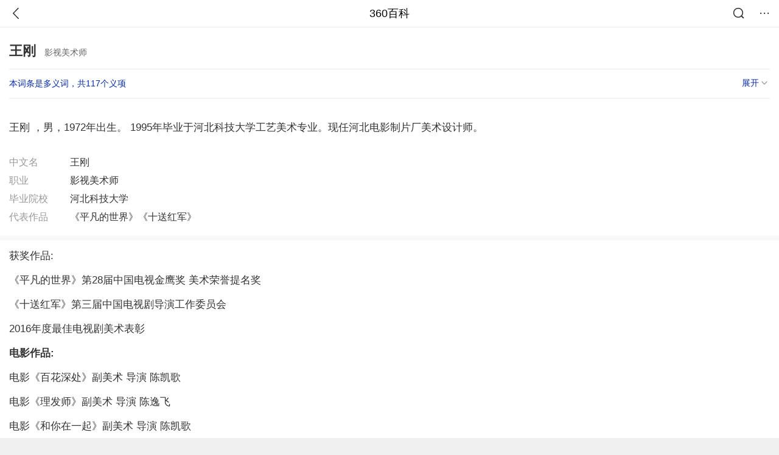

--- FILE ---
content_type: text/html; charset=utf-8
request_url: https://m.baike.so.com/doc/1452717-1544026.html
body_size: 12762
content:
<!doctype html>
<html data-n-head-ssr>
  <head >
    <meta data-n-head="ssr" charset="utf-8"><meta data-n-head="ssr" name="viewport" content="width=device-width,minimum-scale=1.0,maximum-scale=1.0,initial-scale=1.0,user-scalable=no"><meta data-n-head="ssr" data-hid="description" name="description" content="360百科提供百科知识的搜索、分享服务，在这里你可以搜索、查阅百科知识，并参与百科词条的编辑，分享贡献你的知识。"><meta data-n-head="ssr" name="format-detection" content="telephone=no"><title>王刚(影视美术师)</title><link data-n-head="ssr" rel="stylesheet" type="text/css" href="https://ss2.360tres.com/static/697290864fe6fc77.css"><link data-n-head="ssr" rel="shortcut icon" type="image/ico" href="https://ss2.360tres.com/static/121a1737750aa53d.ico"><script data-n-head="ssr" src="https://ss2.360tres.com/static/d7fde29189fcd950.js"></script><script data-n-head="ssr" src="https://ss2.360tres.com/static/eebeb56aef340a86.js"></script><script data-n-head="ssr" src="https://ss2.360tres.com/monitor/;monitor/2edd36ee.js"></script><script data-n-head="ssr" src="https://ss2.360tres.com/static/598e8879d76a79ff.js"></script><script data-n-head="ssr" src="https://ss2.360tres.com/static/c9fc312d1f717ba3.js"></script><script data-n-head="ssr" src="https://ss2.360tres.com/static/49955a7b55d1606b.js"></script><script data-n-head="ssr" src="https://p.sug.so.com/index.min.js"></script><script data-n-head="ssr" src="https://ss2.360tres.com/!79eb4e49/coolmidpanel-forOther.js"></script><script data-n-head="ssr" src="https://ss2.360tres.com/!695edb76/pullload.js"></script><link rel="preload" href="https://ss2.360tres.com/static/52adbc12d6f936af.js" as="script"><link rel="preload" href="https://ss2.360tres.com/static/df84f81e71158597.js" as="script"><link rel="preload" href="https://ss2.360tres.com/static/2a9542e3d9cb0fc4.css" as="style"><link rel="preload" href="https://ss2.360tres.com/static/df1c86d52adf7235.js" as="script"><link rel="preload" href="https://ss2.360tres.com/static/44feb40c61b13722.js" as="script"><link rel="stylesheet" href="https://ss2.360tres.com/static/2a9542e3d9cb0fc4.css">
    <meta name="referrer" content="always">
    <meta name="viewport" content="width=device-width,minimum-scale=1,maximum-scale=1,initial-scale=1,user-scalable=no">
    <meta name="apple-mobile-web-app-capable" content="yes">
    <meta name="apple-mobile-web-app-status-bar-style" content="black">
    <meta content="telephone=no" name="format-detection">
    <!-- 错误监控代码 -->
    <script>var ErrorReport={SIGN:"",v:"1.2"};!function(r){var n={},e=function(r){var n=new Image,e=[];for(i in r)e.push(i+"="+encodeURIComponent(r[i]));e=e.join("&"),n.onload=n.onerror=function(){n=null},n.src="//s.qhupdate.com/sou/visit_duration.gif?"+e},o={WHITELIST:["getWinHandler","window.bannerNight","global code"],SILENCE:!1,SIGN:ErrorReport.SIGN||""};window.onerror=function(r,i,t,a,c){for(var l=0;l<o.WHITELIST.length;l++)if(r.indexOf(o.WHITELIST[l])>=0)return o.SILENCE;return Math.random()>.3||setTimeout((function(){a=a||window.event&&window.event.errorCharacter||0;var i={mod:"error",url:location.href,msg:r,ua:navigator.userAgent,sign:o.SIGN,sid:"c4e22300-929c-11eb-96d3-3175502a0f56",_:"_8_yKc"};if(c&&c.stack)i.msg=c.stack.toString();else if(arguments.callee){for(var t=[],l=arguments.callee.caller,u=3;l&&--u>0&&(t.push(l.toString()),l!==l.caller);)l=l.caller;t=t.join(","),i.msg=t}if(i.msg){if(n[r])return o.SILENCE;e(i),n[r]=!0}}),0),o.SILENCE}}()</script>
  </head>

  <body >
    <div data-server-rendered="true" id="__nuxt"><div id="__layout"><div class="page" data-v-9207368a><div style="display:;" data-v-9207368a><div class="so-header so-header__fix-top" data-v-9207368a><div class="so-header__left"><i data-logid="entry-nav-back" class="so-icon--svg" style="width:22px;height:22px;font-size:22px;">
<svg width="42" height="42" viewBox="0,0,42,42" xmlns="http://www.w3.org/2000/svg"><g transform="rotate(180,21,21)" fill="none" fill-rule="evenodd"><path d="m0,0h42v42H0z"/><path d="m11.95,3.93c.55-.54,1.42-.57,2.01-.09l.11.1,16,16.27c.54.55.57,1.4.1,1.99l-.1.11L14.59,38.05c-.58.59-1.53.6-2.12.02-.55-.54-.6-1.41-.12-2.01l.1-.11L26.9,21.27,11.93,6.05c-.54-.55-.57-1.42-.09-2.01l.1-.11z" fill="currentColor" fill-rule="nonzero"/></g></svg>
</i></div> <div class="so-header__center"><a href="https://m.baike.so.com" data-logid="entry-nav-home">360百科</a></div> <div class="so-header__right"><div class="so-header__right-item"><i data-logid="entry-nav-searchicon" class="so-icon--svg" style="width:22px;height:22px;font-size:22px;">
<svg width="42" height="42" viewBox="0 0 42 42" xmlns="http://www.w3.org/2000/svg"><g fill="none" fill-rule="evenodd"><path d="m0,0h42v42H0z"/><g transform="translate(5,5)" fill="currentColor"><path d="m14-1.5C5.44-1.5-1.5,5.44-1.5,14c0,8.56,6.94,15.5,15.5,15.5,8.56,0,15.5-6.94,15.5-15.5,0-8.56-6.94-15.5-15.5-15.5zm0,3c6.9,0,12.5,5.6,12.5,12.5,0,6.9-5.6,12.5-12.5,12.5C7.1,26.5,1.5,20.9,1.5,14,1.5,7.1,7.1,1.5,14,1.5z" fill-rule="nonzero"/><rect transform="rotate(315,27,27)" x="25" y="21" width="4" height="12" rx="2"/></g></g></svg>
</i></div> <div class="so-header__right-item so-header__more-icon"><i data-logid="entry-set-set" class="so-icon--svg" style="width:22px;height:22px;font-size:22px;">
<svg width="66" height="66" viewBox="0 0 66 66" xmlns="http://www.w3.org/2000/svg"><g fill-rule="evenodd"><path fill="#fff" opacity="0" d="m0,0h66v66H0z"/><circle fill="#333" cx="21.5" cy="32.5" r="3.5"/><circle fill="#333" cx="39.5" cy="32.5" r="3.5"/><circle fill="#333" cx="57.5" cy="32.5" r="3.5"/></g></svg>
</i></div></div></div> <!----><!----><!----><!----><!----></div> <!----> <div style="display:;" data-v-9207368a><!----> <div class="doc-title no-top-img" data-v-58272c82 data-v-9207368a><div class="card-title" data-v-58272c82><div class="title" data-v-58272c82><h1 class="main-title" data-v-58272c82>王刚</h1> <span class="sub-title" data-v-58272c82>影视美术师</span></div> <div data-v-ce95ed66 data-v-58272c82><!----> <!----></div></div></div> <div class="sense-wrap" data-v-9207368a><div id="sense-list" class="senlist-box"><div class="senlist-main"><span class="senseone">
        本词条是多义词，共117个义项
      </span> <div class="btn"><span class="expandtxt">
          展开
          <span class="bkIcon-unfold"></span></span> <span class="collapsetxt">
          收起
          <span class="bkIcon-fold"></span></span></div></div> <div class="senlist-items"><a href="/doc/1452717-1535773.html" target="_blank" rel="noopener noreferrer">著名影视演员、主持人</a><a href="/doc/1452717-29989322.html" target="_blank" rel="noopener noreferrer">交通运输部党组成员、副部长</a><a href="/doc/1452717-1535931.html" target="_blank" rel="noopener noreferrer">中国计划生育协会会长</a><a href="/doc/1452717-1545618.html" target="_blank" rel="noopener noreferrer">民进中央副主席</a><a href="/doc/1452717-10402331.html" target="_blank" rel="noopener noreferrer">西藏自治区政协副主席、秘书长</a><a href="/doc/1452717-24642408.html" target="_blank" rel="noopener noreferrer">新疆维吾尔自治区政府副主席</a><a href="/doc/1452717-1538590.html" target="_blank" rel="noopener noreferrer">山东省枣庄市中区委原书记</a><a href="/doc/1452717-1536085.html" target="_blank" rel="noopener noreferrer">安徽工程大学副教授</a><a href="/doc/1452717-1536177.html" target="_blank" rel="noopener noreferrer">中原工学院艺术设计学院教授</a><a href="/doc/1452717-1536325.html" target="_blank" rel="noopener noreferrer">上海铁道学院教授</a><a href="/doc/1452717-1536490.html" target="_blank" rel="noopener noreferrer">第四军医大学西京医院皮肤科主任医师</a><a href="/doc/1452717-1536628.html" target="_blank" rel="noopener noreferrer">山东籍男子篮球运动员</a><a href="/doc/1452717-1536795.html" target="_blank" rel="noopener noreferrer">解放军总医院教授</a><a href="/doc/1452717-1537016.html" target="_blank" rel="noopener noreferrer">中国水电七局高级技工学校讲师</a><a href="/doc/1452717-1537270.html" target="_blank" rel="noopener noreferrer">上海大学生命科学学院讲师</a><a href="/doc/1452717-1537405.html" target="_blank" rel="noopener noreferrer">黑龙江世纪文艺中心执行委员会主席</a><a href="/doc/1452717-1537555.html" target="_blank" rel="noopener noreferrer">导演、歌手、演出经纪人</a><a href="/doc/1452717-1537643.html" target="_blank" rel="noopener noreferrer">北京市经信委主任</a><a href="/doc/1452717-1537803.html" target="_blank" rel="noopener noreferrer">北京大学第一医院主任医师</a><a href="/doc/1452717-1537979.html" target="_blank" rel="noopener noreferrer">现北师大宁江附中教师</a><a href="/doc/1452717-1538193.html" target="_blank" rel="noopener noreferrer">著名作家</a><a href="/doc/1452717-1538411.html" target="_blank" rel="noopener noreferrer">医师</a><a href="/doc/1452717-1538745.html" target="_blank" rel="noopener noreferrer">中国矿业大学副教授</a><a href="/doc/1452717-1538933.html" target="_blank" rel="noopener noreferrer">内地演员</a><a href="/doc/1452717-1539360.html" target="_blank" rel="noopener noreferrer">鞍山市轧钢厂厂长、党委书记</a><a href="/doc/1452717-1539513.html" target="_blank" rel="noopener noreferrer">青岛滨海学院教师</a><a href="/doc/1452717-1539628.html" target="_blank" rel="noopener noreferrer">国军上校</a><a href="/doc/1452717-1539808.html" target="_blank" rel="noopener noreferrer">河北省科学院院长</a><a href="/doc/1452717-1539976.html" target="_blank" rel="noopener noreferrer">锦绣中华董事</a><a href="/doc/1452717-1540185.html" target="_blank" rel="noopener noreferrer">北京人民艺术剧院演员</a><a href="/doc/1452717-1540316.html" target="_blank" rel="noopener noreferrer">哈尔滨话剧院演员</a><a href="/doc/1452717-1540595.html" target="_blank" rel="noopener noreferrer">深圳市人民政府办公厅办公厅副主任</a><a href="/doc/1452717-1540749.html" target="_blank" rel="noopener noreferrer">南开大学教授</a><a href="/doc/1452717-1541023.html" target="_blank" rel="noopener noreferrer">渤海大学文理学院艺术系副主任</a><a href="/doc/1452717-1541209.html" target="_blank" rel="noopener noreferrer">天津大学硕士</a><a href="/doc/1452717-1541372.html" target="_blank" rel="noopener noreferrer">淮南师范学院教师</a><a href="/doc/1452717-1541581.html" target="_blank" rel="noopener noreferrer">中国传媒大学副教授</a><a href="/doc/1452717-1541677.html" target="_blank" rel="noopener noreferrer">清代画家</a><a href="/doc/1452717-1541847.html" target="_blank" rel="noopener noreferrer">湖北因上网去世的32岁青年</a><a href="/doc/1452717-1542074.html" target="_blank" rel="noopener noreferrer">满帮集团董事局主席</a><a href="/doc/1452717-1542166.html" target="_blank" rel="noopener noreferrer">陕西书法家</a><a href="/doc/1452717-1542412.html" target="_blank" rel="noopener noreferrer">佛山第一人民医院主任医师</a><a href="/doc/1452717-1542781.html" target="_blank" rel="noopener noreferrer">航天长峰朝阳电源有限公司总裁</a><a href="/doc/1452717-1543076.html" target="_blank" rel="noopener noreferrer">广西北海工业园区管理委员会副主任</a><a href="/doc/1452717-1543246.html" target="_blank" rel="noopener noreferrer">贵州省盘县原县长</a><a href="/doc/1452717-1543398.html" target="_blank" rel="noopener noreferrer">任集安市人大常委会副主任</a><a href="/doc/1452717-1543623.html" target="_blank" rel="noopener noreferrer">暴风影音副总裁</a><a href="/doc/1452717-1543810.html" target="_blank" rel="noopener noreferrer">北京大学吴阶平泌尿外科医学中心专家</a><a href="/doc/1452717-1544026.html" target="_blank" rel="noopener noreferrer" class="cur">影视美术师</a><a href="/doc/1452717-1544205.html" target="_blank" rel="noopener noreferrer">哈尔滨工程大学船舶工程学院</a><a href="/doc/1452717-1544357.html" target="_blank" rel="noopener noreferrer">天津一汽夏利汽车股份有限公司总经理</a><a href="/doc/1452717-1544746.html" target="_blank" rel="noopener noreferrer">北京眉州东坡酒楼创始人</a><a href="/doc/1452717-1545035.html" target="_blank" rel="noopener noreferrer">北方民族大学图书馆书记</a><a href="/doc/1452717-1545211.html" target="_blank" rel="noopener noreferrer">青岛理工大学副教授</a><a href="/doc/1452717-1545446.html" target="_blank" rel="noopener noreferrer">吉林省公主岭市副市长</a><a href="/doc/1452717-1545750.html" target="_blank" rel="noopener noreferrer">福建电视台新闻播音员</a><a href="/doc/1452717-1545843.html" target="_blank" rel="noopener noreferrer">湖南大学机械与运载工程学院教授</a><a href="/doc/1452717-1546088.html" target="_blank" rel="noopener noreferrer">渤海大学副教授</a><a href="/doc/1452717-1546287.html" target="_blank" rel="noopener noreferrer">漫画《火凤燎原》中的人物</a><a href="/doc/1452717-1546595.html" target="_blank" rel="noopener noreferrer">湖南省南县教育局</a><a href="/doc/1452717-1546924.html" target="_blank" rel="noopener noreferrer">宜宾市国资委党委委员、副主任</a><a href="/doc/1452717-1547232.html" target="_blank" rel="noopener noreferrer">石家庄市艺术学校校长</a><a href="/doc/1452717-7343616.html" target="_blank" rel="noopener noreferrer">北京市京师（保定）律师事务所主任、律师</a><a href="/doc/1452717-7636449.html" target="_blank" rel="noopener noreferrer">武汉艾格眼科医院医生</a><a href="/doc/1452717-7757473.html" target="_blank" rel="noopener noreferrer">1989年生中国足球运动员</a><a href="/doc/1452717-10386442.html" target="_blank" rel="noopener noreferrer">造型师</a><a href="/doc/1452717-10394198.html" target="_blank" rel="noopener noreferrer">哈工大(威海)硕导</a><a href="/doc/1452717-10397495.html" target="_blank" rel="noopener noreferrer">首都医科大学附属北京安定医院副主任医师</a><a href="/doc/1452717-10400397.html" target="_blank" rel="noopener noreferrer">西北工业大学教授</a><a href="/doc/1452717-10406972.html" target="_blank" rel="noopener noreferrer">合伙人律师</a><a href="/doc/1452717-10409643.html" target="_blank" rel="noopener noreferrer">期货专家</a><a href="/doc/1452717-10561140.html" target="_blank" rel="noopener noreferrer">佳木斯市法院副处级审判员</a><a href="/doc/1452717-10562976.html" target="_blank" rel="noopener noreferrer">共青团昭通市委副书记</a><a href="/doc/1452717-10564591.html" target="_blank" rel="noopener noreferrer">湖北省大冶市委书记</a><a href="/doc/1452717-10567203.html" target="_blank" rel="noopener noreferrer">青海民族大学副校长</a><a href="/doc/1452717-24191882.html" target="_blank" rel="noopener noreferrer">中国人民解放军空军参谋长助理</a><a href="/doc/1452717-24192553.html" target="_blank" rel="noopener noreferrer">长治市城区职业高中副校长、党支部副书记</a><a href="/doc/1452717-24196263.html" target="_blank" rel="noopener noreferrer">贵州省印江县市场监督管理局党组成员、副局长</a><a href="/doc/1452717-24834843.html" target="_blank" rel="noopener noreferrer">湖南省委党校、湖南行政学院办公室主任</a><a href="/doc/1452717-24836171.html" target="_blank" rel="noopener noreferrer">合肥市经开区直属党委书记</a><a href="/doc/1452717-24847607.html" target="_blank" rel="noopener noreferrer">北京密云法院庭长</a><a href="/doc/1452717-24848443.html" target="_blank" rel="noopener noreferrer">检察技术处处长</a><a href="/doc/1452717-24854553.html" target="_blank" rel="noopener noreferrer">张掖市政协副主席</a><a href="/doc/1452717-24873858.html" target="_blank" rel="noopener noreferrer">云南省税务局党委副书记、副局长</a><a href="/doc/1452717-24885324.html" target="_blank" rel="noopener noreferrer">西安音乐学院党委副书记</a><a href="/doc/1452717-24888954.html" target="_blank" rel="noopener noreferrer">原蚌埠市人大常委会人事工作委员会副主任</a><a href="/doc/1452717-24891502.html" target="_blank" rel="noopener noreferrer">洛浦县委办公室科员</a><a href="/doc/1452717-24911205.html" target="_blank" rel="noopener noreferrer">怒江州委常委、组织部部长</a><a href="/doc/1452717-24912620.html" target="_blank" rel="noopener noreferrer">四川省凉山州越西县国税局党委委员、副局长</a><a href="/doc/1452717-24917838.html" target="_blank" rel="noopener noreferrer">县事业单位登记管理中心主任</a><a href="/doc/1452717-24922919.html" target="_blank" rel="noopener noreferrer">绵阳市审计局局长</a><a href="/doc/1452717-24924881.html" target="_blank" rel="noopener noreferrer">长江水利委员会长江科学院原副院长</a><a href="/doc/1452717-24928266.html" target="_blank" rel="noopener noreferrer">旺苍县政府副县长</a><a href="/doc/1452717-24953353.html" target="_blank" rel="noopener noreferrer">威海市旅游公共服务中心副主任</a><a href="/doc/1452717-24955480.html" target="_blank" rel="noopener noreferrer">拉萨市人大常委会副秘书长</a><a href="/doc/1452717-24966358.html" target="_blank" rel="noopener noreferrer">临汾市人民检察院检察员</a><a href="/doc/1452717-24966612.html" target="_blank" rel="noopener noreferrer">山东省聊城市人民政府党组成员、副市长</a><a href="/doc/1452717-24966691.html" target="_blank" rel="noopener noreferrer">蕲春县公安局给予刘河派出所副所长</a><a href="/doc/1452717-25000521.html" target="_blank" rel="noopener noreferrer">山西运城经济技术开发区管委会副主任</a><a href="/doc/1452717-26840509.html" target="_blank" rel="noopener noreferrer">金融研究所副研究员</a><a href="/doc/1452717-26852479.html" target="_blank" rel="noopener noreferrer">广东外语外贸大学商学院副教授</a><a href="/doc/1452717-26863517.html" target="_blank" rel="noopener noreferrer">市北区开发建设局副局长</a><a href="/doc/1452717-27539573.html" target="_blank" rel="noopener noreferrer">原遵义师范学院副院长</a><a href="/doc/1452717-27642872.html" target="_blank" rel="noopener noreferrer">湖北房县籍烈士</a><a href="/doc/1452717-27704502.html" target="_blank" rel="noopener noreferrer">龙滩乡党委书记</a><a href="/doc/1452717-27929325.html" target="_blank" rel="noopener noreferrer">临汾市司法局公证管理科科长</a><a href="/doc/1452717-28084474.html" target="_blank" rel="noopener noreferrer">衡水市公安局刑警支队副支队长</a><a href="/doc/1452717-30289562.html" target="_blank" rel="noopener noreferrer">CBA球员</a><a href="/doc/1452717-31693882.html" target="_blank" rel="noopener noreferrer">广东省铁路建设投资集团有限公司原党委副书记</a><a href="/doc/1452717-32116009.html" target="_blank" rel="noopener noreferrer">哈尔滨话剧院国家一级演员</a><a href="/doc/1452717-32118294.html" target="_blank" rel="noopener noreferrer">中共河南省委常委、组织部部长</a><a href="/doc/1452717-32403767.html" target="_blank" rel="noopener noreferrer">四川省成都市锦江区综合行政执法局党组成员、副局长</a><a href="/doc/1452717-32403768.html" target="_blank" rel="noopener noreferrer">甘肃省临夏回族自治州永靖县公安局网络安全保卫大队大队长</a><a href="/doc/1452717-32403769.html" target="_blank" rel="noopener noreferrer">崇阳忆虾缘餐饮店厨师</a><a href="/doc/1452717-32403770.html" target="_blank" rel="noopener noreferrer">海派玉雕大师</a><a href="/doc/1452717-32403771.html" target="_blank" rel="noopener noreferrer">江西庐山队助理教练</a><a href="/doc/1452717-32442434.html" target="_blank" rel="noopener noreferrer">北京市京师（保定）律师事务所主任、专职律师</a> <div class="mod-info-more mod-info-more-lower fold sense-fold"><span class="more-text"><label class="js-more-text">收起</label> <ins class="arrow"></ins></span></div></div></div></div> <!----> <div class="inner-link-middle-page" data-v-9207368a><div class="summary"><p>王刚 ，男，1972年出生。 1995年毕业于河北科技大学工艺美术专业。现任河北电影制片厂美术设计师。</p></div></div> <div class="inner-link-middle-page info-wrap" data-v-9207368a><ul class="info info-less"><li><div class="info-title title">中文名</div> <div class="info-content"> 王刚 </div></li><li><div class="info-title title">职业</div> <div class="info-content"> 影视美术师 </div></li><li><div class="info-title title">毕业院校</div> <div class="info-content"> 河北科技大学 </div></li><li><div class="info-title title">代表作品</div> <div class="info-content"> 《平凡的世界》《十送红军》 </div></li></ul> <!----></div> <!----> <!----> <div data-type="top" data-showlogid="entry-related-show-top" class="doc-con-relate-search js-relate-search" style="display:none;" data-v-9207368a><article class="r-bg"><!----> <div class="so-link-list" style="max-height:92px;overflow:hidden;"></div></article></div> <!----> <!----> <!----> <!----> <!----> <!----> <div class="details-part" data-v-9207368a><div id="main-box" style="max-height:440px;overflow:hidden;position:relative;"><div id="bk-content" class="bk-content"></div> <div id="loading" class="loading"><em class="icon"></em> <span>正在加载，请耐心等待</span></div></div> <!----></div> <!----><!----><!----><!----><!----><!----><!----><!----><!----><!----><!----><!----><!----><!----><!----></div> <!----></div></div></div><script>window.__NUXT__=(function(a,b,c,d,e,f,g,h,i,j,k,l,m,n,o,p,q,r,s,t,u,v,w,x,y,z,A,B,C,D,E,F,G,H,I,J,K,L,M,N,O,P,Q,R,S,T,U,V,W,X,Y,Z,_,$,aa,ab,ac,ad,ae,af,ag,ah,ai,aj,ak,al,am,an,ao,ap,aq,ar,as,at,au,av,aw,ax,ay,az,aA,aB,aC,aD,aE,aF,aG,aH,aI,aJ,aK,aL,aM,aN,aO,aP,aQ,aR,aS,aT,aU,aV,aW,aX,aY,aZ,a_,a$,ba,bb,bc,bd,be,bf,bg,bh,bi,bj,bk,bl,bm,bn,bo,bp,bq,br,bs,bt,bu,bv,bw,bx,by,bz,bA,bB){return {layout:"default",data:[{showHeader:k,data:{entry_type:d,death_data:[],eid:1452717,sid:1544026,ename_title:i,ename:i,directory:[],mul_sense_list:[{sid:l,sname:"著名影视演员、主持人","pos-eid":b,"pos-sid":l,entry_type:a},{sid:m,sname:"交通运输部党组成员、副部长","pos-eid":b,"pos-sid":m,entry_type:a},{sid:n,sname:"中国计划生育协会会长","pos-eid":b,"pos-sid":n,entry_type:a},{sid:o,sname:"民进中央副主席","pos-eid":b,"pos-sid":o,entry_type:a},{sid:p,sname:"西藏自治区政协副主席、秘书长","pos-eid":b,"pos-sid":p,entry_type:a},{sid:q,sname:"新疆维吾尔自治区政府副主席","pos-eid":b,"pos-sid":q,entry_type:a},{sid:r,sname:"山东省枣庄市中区委原书记","pos-eid":b,"pos-sid":r,entry_type:a},{sid:s,sname:"安徽工程大学副教授","pos-eid":b,"pos-sid":s,entry_type:a},{sid:t,sname:"中原工学院艺术设计学院教授","pos-eid":b,"pos-sid":t,entry_type:a},{sid:u,sname:"上海铁道学院教授","pos-eid":b,"pos-sid":u,entry_type:a},{sid:v,sname:"第四军医大学西京医院皮肤科主任医师","pos-eid":b,"pos-sid":v,entry_type:a},{sid:w,sname:"山东籍男子篮球运动员","pos-eid":b,"pos-sid":w,entry_type:a},{sid:x,sname:"解放军总医院教授","pos-eid":b,"pos-sid":x,entry_type:a},{sid:y,sname:"中国水电七局高级技工学校讲师","pos-eid":b,"pos-sid":y,entry_type:a},{sid:z,sname:"上海大学生命科学学院讲师","pos-eid":b,"pos-sid":z,entry_type:a},{sid:A,sname:"黑龙江世纪文艺中心执行委员会主席","pos-eid":b,"pos-sid":A,entry_type:a},{sid:B,sname:"导演、歌手、演出经纪人","pos-eid":b,"pos-sid":B,entry_type:a},{sid:C,sname:"北京市经信委主任","pos-eid":b,"pos-sid":C,entry_type:a},{sid:D,sname:"北京大学第一医院主任医师","pos-eid":b,"pos-sid":D,entry_type:a},{sid:E,sname:"现北师大宁江附中教师","pos-eid":b,"pos-sid":E,entry_type:a},{sid:F,sname:"著名作家","pos-eid":b,"pos-sid":F,entry_type:a},{sid:G,sname:"医师","pos-eid":b,"pos-sid":G,entry_type:a},{sid:H,sname:"中国矿业大学副教授","pos-eid":b,"pos-sid":H,entry_type:a},{sid:I,sname:"内地演员","pos-eid":b,"pos-sid":I,entry_type:a},{sid:J,sname:"鞍山市轧钢厂厂长、党委书记","pos-eid":b,"pos-sid":J,entry_type:a},{sid:K,sname:"青岛滨海学院教师","pos-eid":b,"pos-sid":K,entry_type:a},{sid:L,sname:"国军上校","pos-eid":b,"pos-sid":L,entry_type:a},{sid:M,sname:"河北省科学院院长","pos-eid":b,"pos-sid":M,entry_type:a},{sid:N,sname:"锦绣中华董事","pos-eid":b,"pos-sid":N,entry_type:a},{sid:O,sname:"北京人民艺术剧院演员","pos-eid":b,"pos-sid":O,entry_type:a},{sid:P,sname:"哈尔滨话剧院演员","pos-eid":b,"pos-sid":P,entry_type:a},{sid:Q,sname:"深圳市人民政府办公厅办公厅副主任","pos-eid":b,"pos-sid":Q,entry_type:a},{sid:R,sname:"南开大学教授","pos-eid":b,"pos-sid":R,entry_type:a},{sid:S,sname:"渤海大学文理学院艺术系副主任","pos-eid":b,"pos-sid":S,entry_type:a},{sid:T,sname:"天津大学硕士","pos-eid":b,"pos-sid":T,entry_type:a},{sid:U,sname:"淮南师范学院教师","pos-eid":b,"pos-sid":U,entry_type:a},{sid:V,sname:"中国传媒大学副教授","pos-eid":b,"pos-sid":V,entry_type:a},{sid:W,sname:"清代画家","pos-eid":b,"pos-sid":W,entry_type:a},{sid:X,sname:"湖北因上网去世的32岁青年","pos-eid":b,"pos-sid":X,entry_type:a},{sid:Y,sname:"满帮集团董事局主席","pos-eid":b,"pos-sid":Y,entry_type:a},{sid:Z,sname:"陕西书法家","pos-eid":b,"pos-sid":Z,entry_type:a},{sid:_,sname:"佛山第一人民医院主任医师","pos-eid":b,"pos-sid":_,entry_type:a},{sid:$,sname:"航天长峰朝阳电源有限公司总裁","pos-eid":b,"pos-sid":$,entry_type:a},{sid:aa,sname:"广西北海工业园区管理委员会副主任","pos-eid":b,"pos-sid":aa,entry_type:a},{sid:ab,sname:"贵州省盘县原县长","pos-eid":b,"pos-sid":ab,entry_type:a},{sid:ac,sname:"任集安市人大常委会副主任","pos-eid":b,"pos-sid":ac,entry_type:a},{sid:ad,sname:"暴风影音副总裁","pos-eid":b,"pos-sid":ad,entry_type:a},{sid:ae,sname:"北京大学吴阶平泌尿外科医学中心专家","pos-eid":b,"pos-sid":ae,entry_type:a},{sid:af,sname:ag,"pos-eid":b,"pos-sid":af,entry_type:a},{sid:ah,sname:"哈尔滨工程大学船舶工程学院","pos-eid":b,"pos-sid":ah,entry_type:a},{sid:ai,sname:"天津一汽夏利汽车股份有限公司总经理","pos-eid":b,"pos-sid":ai,entry_type:a},{sid:aj,sname:"北京眉州东坡酒楼创始人","pos-eid":b,"pos-sid":aj,entry_type:a},{sid:ak,sname:"北方民族大学图书馆书记","pos-eid":b,"pos-sid":ak,entry_type:a},{sid:al,sname:"青岛理工大学副教授","pos-eid":b,"pos-sid":al,entry_type:a},{sid:am,sname:"吉林省公主岭市副市长","pos-eid":b,"pos-sid":am,entry_type:a},{sid:an,sname:"福建电视台新闻播音员","pos-eid":b,"pos-sid":an,entry_type:a},{sid:ao,sname:"湖南大学机械与运载工程学院教授","pos-eid":b,"pos-sid":ao,entry_type:a},{sid:ap,sname:"渤海大学副教授","pos-eid":b,"pos-sid":ap,entry_type:a},{sid:aq,sname:"漫画《火凤燎原》中的人物","pos-eid":b,"pos-sid":aq,entry_type:a},{sid:ar,sname:"湖南省南县教育局","pos-eid":b,"pos-sid":ar,entry_type:a},{sid:as,sname:"宜宾市国资委党委委员、副主任","pos-eid":b,"pos-sid":as,entry_type:a},{sid:at,sname:"石家庄市艺术学校校长","pos-eid":b,"pos-sid":at,entry_type:a},{sid:au,sname:"北京市京师（保定）律师事务所主任、律师","pos-eid":b,"pos-sid":au,entry_type:a},{sid:av,sname:"武汉艾格眼科医院医生","pos-eid":b,"pos-sid":av,entry_type:a},{sid:aw,sname:"1989年生中国足球运动员","pos-eid":b,"pos-sid":aw,entry_type:a},{sid:ax,sname:"造型师","pos-eid":b,"pos-sid":ax,entry_type:a},{sid:ay,sname:"哈工大(威海)硕导","pos-eid":b,"pos-sid":ay,entry_type:a},{sid:az,sname:"首都医科大学附属北京安定医院副主任医师","pos-eid":b,"pos-sid":az,entry_type:a},{sid:aA,sname:"西北工业大学教授","pos-eid":b,"pos-sid":aA,entry_type:a},{sid:aB,sname:"合伙人律师","pos-eid":b,"pos-sid":aB,entry_type:a},{sid:aC,sname:"期货专家","pos-eid":b,"pos-sid":aC,entry_type:a},{sid:aD,sname:"佳木斯市法院副处级审判员","pos-eid":b,"pos-sid":aD,entry_type:a},{sid:aE,sname:"共青团昭通市委副书记","pos-eid":b,"pos-sid":aE,entry_type:a},{sid:aF,sname:"湖北省大冶市委书记","pos-eid":b,"pos-sid":aF,entry_type:a},{sid:aG,sname:"青海民族大学副校长","pos-eid":b,"pos-sid":aG,entry_type:a},{sid:aH,sname:"中国人民解放军空军参谋长助理","pos-eid":b,"pos-sid":aH,entry_type:a},{sid:aI,sname:"长治市城区职业高中副校长、党支部副书记","pos-eid":b,"pos-sid":aI,entry_type:a},{sid:aJ,sname:"贵州省印江县市场监督管理局党组成员、副局长","pos-eid":b,"pos-sid":aJ,entry_type:a},{sid:aK,sname:"湖南省委党校、湖南行政学院办公室主任","pos-eid":b,"pos-sid":aK,entry_type:a},{sid:aL,sname:"合肥市经开区直属党委书记","pos-eid":b,"pos-sid":aL,entry_type:a},{sid:aM,sname:"北京密云法院庭长","pos-eid":b,"pos-sid":aM,entry_type:a},{sid:aN,sname:"检察技术处处长","pos-eid":b,"pos-sid":aN,entry_type:a},{sid:aO,sname:"张掖市政协副主席","pos-eid":b,"pos-sid":aO,entry_type:a},{sid:aP,sname:"云南省税务局党委副书记、副局长","pos-eid":b,"pos-sid":aP,entry_type:a},{sid:aQ,sname:"西安音乐学院党委副书记","pos-eid":b,"pos-sid":aQ,entry_type:a},{sid:aR,sname:"原蚌埠市人大常委会人事工作委员会副主任","pos-eid":b,"pos-sid":aR,entry_type:a},{sid:aS,sname:"洛浦县委办公室科员","pos-eid":b,"pos-sid":aS,entry_type:a},{sid:aT,sname:"怒江州委常委、组织部部长","pos-eid":b,"pos-sid":aT,entry_type:a},{sid:aU,sname:"四川省凉山州越西县国税局党委委员、副局长","pos-eid":b,"pos-sid":aU,entry_type:a},{sid:aV,sname:"县事业单位登记管理中心主任","pos-eid":b,"pos-sid":aV,entry_type:a},{sid:aW,sname:"绵阳市审计局局长","pos-eid":b,"pos-sid":aW,entry_type:a},{sid:aX,sname:"长江水利委员会长江科学院原副院长","pos-eid":b,"pos-sid":aX,entry_type:a},{sid:aY,sname:"旺苍县政府副县长","pos-eid":b,"pos-sid":aY,entry_type:a},{sid:aZ,sname:"威海市旅游公共服务中心副主任","pos-eid":b,"pos-sid":aZ,entry_type:a},{sid:a_,sname:"拉萨市人大常委会副秘书长","pos-eid":b,"pos-sid":a_,entry_type:a},{sid:a$,sname:"临汾市人民检察院检察员","pos-eid":b,"pos-sid":a$,entry_type:a},{sid:ba,sname:"山东省聊城市人民政府党组成员、副市长","pos-eid":b,"pos-sid":ba,entry_type:a},{sid:bb,sname:"蕲春县公安局给予刘河派出所副所长","pos-eid":b,"pos-sid":bb,entry_type:a},{sid:bc,sname:"山西运城经济技术开发区管委会副主任","pos-eid":b,"pos-sid":bc,entry_type:a},{sid:bd,sname:"金融研究所副研究员","pos-eid":b,"pos-sid":bd,entry_type:a},{sid:be,sname:"广东外语外贸大学商学院副教授","pos-eid":b,"pos-sid":be,entry_type:a},{sid:bf,sname:"市北区开发建设局副局长","pos-eid":b,"pos-sid":bf,entry_type:a},{sid:bg,sname:"原遵义师范学院副院长","pos-eid":b,"pos-sid":bg,entry_type:a},{sid:bh,sname:"湖北房县籍烈士","pos-eid":b,"pos-sid":bh,entry_type:a},{sid:bi,sname:"龙滩乡党委书记","pos-eid":b,"pos-sid":bi,entry_type:a},{sid:bj,sname:"临汾市司法局公证管理科科长","pos-eid":b,"pos-sid":bj,entry_type:a},{sid:bk,sname:"衡水市公安局刑警支队副支队长","pos-eid":b,"pos-sid":bk,entry_type:a},{sid:bl,sname:"CBA球员","pos-eid":b,"pos-sid":bl,entry_type:a},{sid:bm,sname:"广东省铁路建设投资集团有限公司原党委副书记","pos-eid":b,"pos-sid":bm,entry_type:a},{sid:bn,sname:"哈尔滨话剧院国家一级演员","pos-eid":b,"pos-sid":bn,entry_type:a},{sid:bo,sname:"中共河南省委常委、组织部部长","pos-eid":b,"pos-sid":bo,entry_type:a},{sid:bp,sname:"四川省成都市锦江区综合行政执法局党组成员、副局长","pos-eid":b,"pos-sid":bp,entry_type:a},{sid:bq,sname:"甘肃省临夏回族自治州永靖县公安局网络安全保卫大队大队长","pos-eid":b,"pos-sid":bq,entry_type:a},{sid:br,sname:"崇阳忆虾缘餐饮店厨师","pos-eid":b,"pos-sid":br,entry_type:a},{sid:bs,sname:"海派玉雕大师","pos-eid":b,"pos-sid":bs,entry_type:a},{sid:bt,sname:"江西庐山队助理教练","pos-eid":b,"pos-sid":bt,entry_type:a},{sid:bu,sname:"北京市京师（保定）律师事务所主任、专职律师","pos-eid":b,"pos-sid":bu,entry_type:a}],mul_name:ag,intro_content:"\u003Cp\u003E王刚 ，男，1972年出生。 1995年毕业于河北科技大学工艺美术专业。现任河北电影制片厂美术设计师。\u003C\u002Fp\u003E",intro_first_img:e,intro_first_img_name:i,intro_first_img_size:{width:bv,height:bv},info_content:[{name:"中文名",value:" 王刚 "},{name:"职业",value:" 影视美术师 "},{name:"毕业院校",value:" 河北科技大学 "},{name:"代表作品",value:" 《平凡的世界》《十送红军》 "}],page:c,total:j,tmpl_widgets:{key:"common",name:"通用模版",type:c,modules:[],async_modules:[],ext_configs:[]},top_concerns:[],all_top_concerns:[{eid:"1344230",sid:"1421032",ename:"中国国家男子足球队",intro_path:"https:\u002F\u002Fso1.360tres.com\u002Fdmsmty\u002F65_60_\u002Ft11de92177b2b4af21c69255576.jpg",intro_width:f,intro_height:g,data:{title:"国足将胜利进行到底",content:"“计划有变！准备夺冠！”U23国足闯入亚洲杯决赛后，这个刷屏的口号，让中国球迷多年来憋着的一口气，找到了爆点。小组出线、闯入四强、冲进决赛……这支青春之师不断创造历史的背后，让亿万球迷热泪盈眶的，是漫长低谷后的高光，是信心透支后的惊喜，更是历经无数次失望后难能可贵的希望。",doc_url:bw,url:bw,sort:c,date:h}},{eid:"6066565",sid:"6279629",ename:"李步云",intro_path:"https:\u002F\u002Fso1.360tres.com\u002Fdmsmty\u002F65_60_\u002Ft11de92177baea1d429232203d4.jpg",intro_width:f,intro_height:g,data:{title:"法学家李步云逝世",content:"著名法学家李步云先生于2026年1月21日逝世。澎湃新闻从李步云家属处确认了这一消息。李步云，1933年生于湖南娄底，1965年毕业于北京大学法律系，师从法学泰斗张友渔。曾提出公民在法律面前一律平等，被称为“敢开第一腔的法学家”。",doc_url:bx,url:bx,sort:c,date:h}},{eid:"2689241",sid:"32333335",ename:"中国铁路",intro_path:"https:\u002F\u002Fso1.360tres.com\u002Fdmsmty\u002F65_60_\u002Ft11de92177be1365227ccd1fa73.png",intro_width:f,intro_height:g,data:{title:"中国铁路再创纪录",content:"今天（21日）上午，我国自主研发的3.5万吨重载列车刚刚完成世界首次自动编队驾驶试验。它打破了百年铁路货运的控制模式，未来将对我国铁路货运带来根本性的变革。3.5万吨重载列车什么样？列车是如何运行的？我国重载群组列车首次实现自动驾驶 3.5万吨重载列车绵延约6公里。",doc_url:by,url:by,sort:c,date:h}},{eid:"24056827",sid:"24639969",ename:"内蒙古自治区",intro_path:"https:\u002F\u002Fso1.360tres.com\u002Fdmsmty\u002F65_60_\u002Ft11de92177b316a1c3d091988f7.png",intro_width:f,intro_height:g,data:{title:"内蒙古现-44.6℃天气",content:"受强冷空气影响，18日起，内蒙古迎来大范围降温、降雪和大风天气，多地气温断崖式下跌，最低气温达零下44.5摄氏度。内蒙古各地各部门迅速行动，聚焦防寒保暖、安全出行、农牧业生产等方面，全力保障群众生产生活平稳有序。",doc_url:bz,url:bz,sort:c,date:h}},{eid:"799929",sid:"846238",ename:"古巴",intro_path:"https:\u002F\u002Fso1.360tres.com\u002Fdmsmty\u002F65_60_\u002Ft11de92177b831468b3bd7e6691.png",intro_width:f,intro_height:g,data:{title:"古巴感谢中国",content:"中国援古巴紧急粮食援助项目首批大米交付仪式当地时间1月19日在古巴内贸部粮食转运仓库举行。古巴副总理兼外贸外资部长佩雷斯-奥利瓦、内贸部长迪亚斯和中国驻古巴大使华昕等出席活动。佩雷斯-奥利瓦在仪式上表示，这批援助物资充分体现了中国对古巴的宝贵帮助与深厚情谊。",doc_url:bA,url:bA,sort:c,date:"1768838400"}}],white_hospital_tag:d,tags_commercial_words:{"电影电视剧美术指导":[]},entry_sense_tags:["电影电视剧美术指导"],jump_tag:d,jump_url:e,HTTP_QIHOO_ABTEST_NEW:[],content_new:{content:"\u003Cp\u003E　　获奖作品:\u003C\u002Fp\u003E\u003Cp\u003E　　《平凡的世界》第28届中国电视金鹰奖 美术荣誉提名奖 \u003C\u002Fp\u003E\u003Cp\u003E　　《十送红军》第三届中国电视剧导演工作委员会\u003C\u002Fp\u003E\u003Cp\u003E　　2016年度最佳电视剧美术表彰 \u003C\u002Fp\u003E\u003Cp\u003E　　\u003Cstrong\u003E \u003C\u002Fstrong\u003E\u003C\u002Fp\u003E\u003Cp\u003E　　\u003Cstrong\u003E电影作品:\u003C\u002Fstrong\u003E\u003C\u002Fp\u003E\u003Cp\u003E　　电影《百花深处》副美术 导演 陈凯歌\u003C\u002Fp\u003E\u003Cp\u003E　　电影《理发师》副美术 导演 陈逸飞\u003C\u002Fp\u003E\u003Cp\u003E　　电影《和你在一起》副美术 导演 陈凯歌\u003C\u002Fp\u003E\u003Cp\u003E　　电影《锁定目标》美术 导演 宁海强电影《普发兴》美术 导演 娄健\u003C\u002Fp\u003E\u003Cp\u003E　　\u003Cstrong\u003E\u003Cbr \u002F\u003E \u003C\u002Fstrong\u003E\u003C\u002Fp\u003E\u003Cp\u003E　　\u003Cstrong\u003E电视剧作品:\u003C\u002Fstrong\u003E\u003C\u002Fp\u003E\u003Cp\u003E　　电视剧《新四军》美术 导演 宁海强\u003C\u002Fp\u003E\u003Cp\u003E　　电视剧《吕正操1942》美术 导演 张玉中\u003C\u002Fp\u003E\u003Cp\u003E　　电视剧《神舟》美术 导演 宁海强\u003C\u002Fp\u003E\u003Cp\u003E　　电视剧《烈火英雄》美术 导演 宁海强\u003C\u002Fp\u003E\u003Cp\u003E　　电视剧《特勤中队》美术 导演 罗捷\u003C\u002Fp\u003E\u003Cp\u003E　　电视剧《海天之恋》美术 导演 宁海强\u003C\u002Fp\u003E\u003Cp\u003E　　电视剧《滇西1944》美术 导演 宁海强\u003C\u002Fp\u003E\u003Cp\u003E　　电视剧《天在上》美术 导演 傅东育\u003C\u002Fp\u003E\u003Cp\u003E　　电视剧《变脸》美术 导演 董志强\u003C\u002Fp\u003E\u003Cp\u003E　　电视剧《海天之恋》美术 导演 宁海强\u003C\u002Fp\u003E\u003Cp\u003E　　电视剧《金陵秘事》美术 导演 楼健\u003C\u002Fp\u003E\u003Cp\u003E　　电视剧《拒绝末日》美术 导演 宁海强\u003C\u002Fp\u003E\u003Cp\u003E　　电视剧《乡村酒吧》美术 导演 宁海强\u003C\u002Fp\u003E\u003Cp\u003E　　电视剧《班禅东行》美术 导演 阚卫平\u003C\u002Fp\u003E\u003Cp\u003E　　电视剧《洪流》美术 导演 陈家林\u003C\u002Fp\u003E\u003Cp\u003E　　电视剧《远东之恋》美术 导演 娄健\u003C\u002Fp\u003E\u003Cp\u003E　　电视剧《楚汉争雄》美术 导演 陈家林\u003C\u002Fp\u003E\u003Cp\u003E　　电视剧《说书人》美术 导演 娄健\u003C\u002Fp\u003E\u003Cp\u003E　　电视剧《掩不住的阳光》美术 导演 陈健\u003C\u002Fp\u003E\u003Cp\u003E　　电视剧《十送红军》美术 导演 毛卫宁\u003C\u002Fp\u003E\u003Cp\u003E　　横店集团《圆明新园》项目 陈设概念设计\u003C\u002Fp\u003E\u003Cp\u003E　　电视剧《回马枪》美术 导演 连奕名\u003C\u002Fp\u003E\u003Cp\u003E　　电视剧《平凡的世界》美术 导演 毛卫宁\u003C\u002Fp\u003E\u003Cp\u003E　　横店影视城 《梦上海》项目 概念设计\u003C\u002Fp\u003E\u003Cp\u003E　　电视剧《共赴国难》美术 导演 孙小光\u003C\u002Fp\u003E\u003Cp\u003E　　电视剧《传奇大亨》美术 导演 戚其义\u003C\u002Fp\u003E\u003Cp\u003E　　电视剧《爱人同志》美术 导演 毛卫宁\u003C\u002Fp\u003E",page:9999,total:j}}}],fetch:{},error:a,state:{doc:{sid:e,eid:e,details:{isLoading:d,statusIndex:j,epage:c,totalPage:2,html:e},windowAds:{hasRequest:d,showAdsDom:d,adsInfo:{}}}},serverRendered:k,routePath:"\u002Fdoc\u002F1452717-1544026.html",config:{_app:{basePath:bB,assetsPath:bB,cdnURL:"https:\u002F\u002Fss2.360tres.com\u002Fstatic\u002F"}}}}(null,"1452717",0,false,"",524,300,"1768924800","王刚",1,true,"1535773","29989322","1535931","1545618","10402331","24642408","1538590","1536085","1536177","1536325","1536490","1536628","1536795","1537016","1537270","1537405","1537555","1537643","1537803","1537979","1538193","1538411","1538745","1538933","1539360","1539513","1539628","1539808","1539976","1540185","1540316","1540595","1540749","1541023","1541209","1541372","1541581","1541677","1541847","1542074","1542166","1542412","1542781","1543076","1543246","1543398","1543623","1543810","1544026","影视美术师","1544205","1544357","1544746","1545035","1545211","1545446","1545750","1545843","1546088","1546287","1546595","1546924","1547232","7343616","7636449","7757473","10386442","10394198","10397495","10400397","10406972","10409643","10561140","10562976","10564591","10567203","24191882","24192553","24196263","24834843","24836171","24847607","24848443","24854553","24873858","24885324","24888954","24891502","24911205","24912620","24917838","24922919","24924881","24928266","24953353","24955480","24966358","24966612","24966691","25000521","26840509","26852479","26863517","27539573","27642872","27704502","27929325","28084474","30289562","31693882","32116009","32118294","32403767","32403768","32403769","32403770","32403771","32442434",384,"\u002Fdoc\u002F1344230-1421032.html?src=index#entry_concern","\u002Fdoc\u002F6066565-6279629.html?src=index#entry_concern","\u002Fdoc\u002F2689241-32333335.html?src=index#entry_concern","\u002Fdoc\u002F24056827-24639969.html?src=index#entry_concern","\u002Fdoc\u002F799929-846238.html?src=index#entry_concern","\u002F"));</script><script src="https://ss2.360tres.com/static/52adbc12d6f936af.js" defer></script><script src="https://ss2.360tres.com/static/df84f81e71158597.js" defer></script><script src="https://ss2.360tres.com/static/df1c86d52adf7235.js" defer></script><script src="https://ss2.360tres.com/static/44feb40c61b13722.js" defer></script>

    <!-- 为 doc 页面添加性能监控代码 -->
    <script>const result=window.location.href.indexOf("/doc/");if(result>0){var PerfReport={SIGN:"",v:"1.2"};!function(n){var t=.1;if(JSON&&window.performance&&window.performance.getEntries&&!(Math.random()>t)){var e=function(n){var t=new Image,e=[];for(i in n)e.push(i+"="+n[i]);e=e.join("&"),t.onload=t.onerror=function(){t=null},t.src="//s.qhupdate.com/sou/visit_duration.gif?"+e},o=function(){for(var t=performance.timing,o=window.performance.getEntries(),i=0,r=0,a=0,d=0,s={},c=[],u=/^http(s)?:\/\/(.*?)\//,f=0;f<o.length;f++){var g=o[f],m=g.name;if("resource"===g.entryType&&("img"===g.initiatorType&&i++,"css"===g.initiatorType&&/\.(?:jpg|png|webp|gif|jpeg)(?:$|\?)/i.test(m)&&r++,/\.js(?:$|\?)/.test(m)&&a++,/\.css(?:$|\?)/.test(m)&&d++,0!=g.duration&&location.hostname&&m.indexOf(location.hostname)<0)){var p=m.match(u);if(p&&p.length>0){if(s[p=p[2]])continue;s[p]=!0,c.push({domain:p,duration:g.duration.toFixed(0)})}}}for(var h={},l=0,v=(c=c.sort((function(){return Math.random()-.5})).slice(0,5)).length;l<v;l++)h[c[l].domain]=c[l].duration;var w=function(n,t,e){if(t>e)return n[e];var o=parseInt((e+t)/2);return function(n){var t=new Array(n+1).join("*").split("").join(" ")+":not(svg)",e=document.querySelector(t);return Boolean(e)}(n[o])?w(n,t=o+1,e):(hight=o-1,w(n,t,hight))},y=[1,2,3,4,5,6,7,8,9,10,11,12,13,14,15,16,17,18,19,20,21,22],E=w(y,0,y.length-1),S={white:t.domLoading-t.navigationStart,ready:t.domContentLoadedEventEnd-t.navigationStart,onload:t.loadEventEnd-t.fetchStart,render:t.domComplete-t.domLoading,dns:t.domainLookupEnd-t.domainLookupStart,tcp:t.connectEnd-t.connectStart,img:i,bg:r,imgs:i+r,js:a,css:d,resources:o.length,tags:document.getElementsByTagName("*").length,others:JSON.stringify(h),deep:E,sid:"c4e22300-929c-11eb-96d3-3175502a0f56",mod:"perf",_:"_8_yKc",sign:n.SIGN||""};e(S)};window.addEventListener("load",(function(){setTimeout((function(){o()}),0)}))}}(PerfReport)}</script>
  </body>
</html>


--- FILE ---
content_type: text/plain; charset=UTF-8
request_url: https://p.sug.so.com/common_recom?req_num=8&data_type=word&tple_type=baseWordLink&page_url=https%3A%2F%2Fm.baike.so.com%2Fdoc%2F1452717-1544026.html&page_title=&query=%E7%8E%8B%E5%88%9A&mid=&page_refer=&from=mbk_concern&group=1&ip=&_=1769347756835&cb=Zepto1769347751798
body_size: 202
content:
Zepto1769347751798({
   "click_js" : "",
   "data" : {
      "list" : null,
      "styleType" : "wordLink"
   },
   "errno" : "0",
   "from" : "mbk_concern",
   "pv_js" : "",
   "sid" : "76815h7l9qtjmoi3ev8omzlj815lag",
   "src" : "common_recom",
   "version" : "3.0"
}
)

--- FILE ---
content_type: text/plain; charset=UTF-8
request_url: https://apistore.360.cn/apis/vqrwt/search?from=searcher&q=%E7%8E%8B%E5%88%9A&index=ads&_=mktryyp7&cb=jsonp_1_v4j8eo
body_size: 736
content:
jsonp_1_v4j8eo({"error_code":"0","input":{"query":"王刚"},"output":{"extend":"","ads_extend":[{"query":"槽刚","score":0.092217},{"query":"王氏教育集团","score":0.007165},{"query":"劲王","score":0.003019},{"query":"王浆","score":0.002028},{"query":"任仕强","score":0.001078},{"query":"王道俊 教育学","score":0.001060}]},"delay_statistics":{"total":13,"query_analysis":0,"ads_query_embedding":5,"ai_embedding_bert_build_req":0,"ai_bert_query_embedding":0,"ads_CalcVectorEmbedding":0,"ai_BertCalcVectorEmbeddingV2":0,"faiss":0,"faiss_redis":0,"bert_parse_resp":0,"Ads_GetRecallPair":0,"Ai_GetRecallPairv4":0,"dasou_ads_uv_redis":0,"dasou_ads_aggregate_recall":0,"dasou_ads_rank_recall_pair":0,"Ads_faiss_recall":0,"ads_bert_engine_build":0,"ads_bert_engine_req":6}})

--- FILE ---
content_type: text/plain; charset=UTF-8
request_url: https://p.sug.so.com/common_recom?req_num=10&data_type=word&tple_type=baseWordLink&page_url=https%3A%2F%2Fm.baike.so.com%2Fdoc%2F1452717-1544026.html&page_title=%E7%8E%8B%E5%88%9A-360%E7%99%BE%E7%A7%91&query=%E7%8E%8B%E5%88%9A&mid=&page_refer=&from=mbk_infomap&group=1&ip=&_=1769347756722&cb=Zepto1769347751797
body_size: 202
content:
Zepto1769347751797({
   "click_js" : "",
   "data" : {
      "list" : null,
      "styleType" : "wordLink"
   },
   "errno" : "0",
   "from" : "mbk_infomap",
   "pv_js" : "",
   "sid" : "76815h7l9qtjmoi3ev8omzlj815lag",
   "src" : "common_recom",
   "version" : "3.0"
}
)